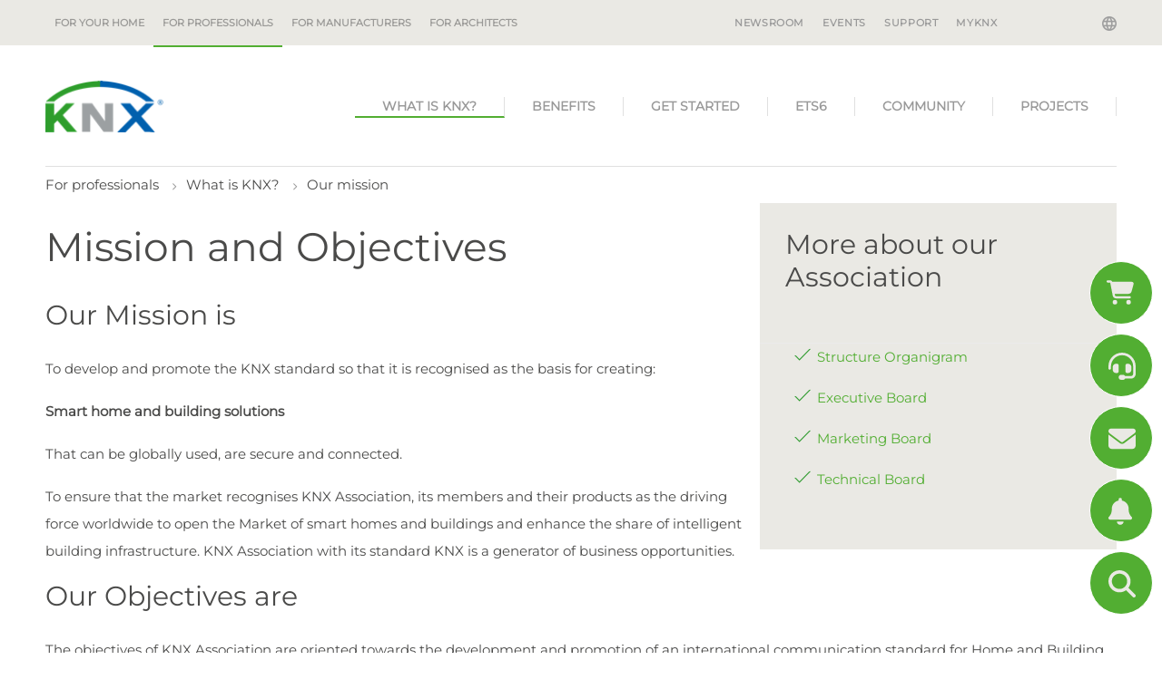

--- FILE ---
content_type: text/html; charset=utf-8
request_url: https://www.knx.org/knx-en/for-professionals/What-is-KNX/Our-mission/
body_size: 12799
content:
<!DOCTYPE html>
<html lang="knx-en" class="pagestatus-init no-js no-weditor scrolled-top page_var10 object-default project-knx-en subdir-for-professionals actualdir-/knx-en/for-professionals/What-is-KNX navId-636405636407"><head><title>Our mission  – KNX Association [Official website]</title><!--
        This site was created with Weblication ®.
        Adapted by http://www.navigate.de/
    --><meta name="Description" content="" /><meta name="Keywords" content="" /><meta name="Robots" content="index, noodp" /><meta charset="UTF-8" /><meta name="viewport" content="width=device-width, initial-scale=1"/><meta name="Generator" content="Weblication® CMS"/><meta name="viewport" content="width=device-width, initial-scale=1"/><meta name="facebook-domain-verification" content="8ekdhjwpz2hhvj9qs50dkgh1qihjsf"/><!--[if IE]><meta http-equiv="x-ua-compatible" content="IE=edge" /><![endif]--><meta name="format-detection" content="telephone=no"/><link rel="alternate" hreflang="nl-nl" href="/knx-nl/voor-professionals/Wat-is-KNX/Onze-missie/" /><link rel="alternate" hreflang="it-it" href="/knx-it/per-i-professionisti/cos-e-knx/La-nostra-missione/" /><link rel="alternate" hreflang="fr-fr" href="/knx-fr/pour-les-professionnels/quest-ce-que-knx/notre-mission/" /><link rel="alternate" hreflang="es-es" href="/knx-es/para-profesionales/Que-es-KNX/Nuestra-mision/" /><link rel="alternate" hreflang="x-default" href="/knx-en/for-professionals/What-is-KNX/Our-mission/" /><link rel="alternate" hreflang="de-de" href="/knx-de/fuer-fachleute/Was-ist-KNX/unsere-mission/" /><link rel="icon" href="/favicon.ico"/><link rel="apple-touch-icon" href="/apple-touch-icon-152x152.png"/><link rel="canonical" href="https://www.knx.org/knx-en/for-professionals/What-is-KNX/Our-mission/"/><link type="text/css" href="/wGlobal/wGlobal/layout/scripts/navCookies/navCookies.css" rel="stylesheet"/><script type="text/javascript" async="async" defer="defer" src="https://chloe.insightly.services/js/4MWIZY.js"></script><script src="/wGlobal/wGlobal/layout/scripts/jquery.js"></script><script src="/wGlobal/wGlobal/layout/scripts/navCookies/navCookiesInit.js"></script>
    

    <script type="text/javascript">wNavidStandard='636405636407';wProjectPath='/knx-en'; </script><link rel="stylesheet" href="/wGlobal/wGlobal/layout/styles/optimized/design_36a4923d713518d25d9b4c974e925aad.css?1761747427"/><style>/*<![CDATA[*/
@media only screen and (min-width: 1200px) {
#searchBox {
 display:none !important; 
}
#blockHeader #blockHeaderMain #navigationMain {
    right: 0px;
}
#navigationMain > nav > ul > lii:last-of-type a {
border-right: none;
}
}
/*]]>*/</style></head><body><noscript><iframe src="https://www.googletagmanager.com/ns.html?id=GTM-WGQR4R5" height="0" width="0" style="display:none;visibility:hidden"></iframe></noscript><div id="blockPage"><div id="blockPageInner"><header id="blockHeader"><div id="blockHeaderBefore"><div id="blockHeaderBeforeInner"><div id="mobile-navigation" class="mobile_only"><div id="navigationMainToggler"><div>navigation_main_toggler</div><div></div></div><nav><ul data-navlevel="1" data-embedmode="embed" class="navLevel1Container"><li id="knxSearchBox"><form id="frmSearch" method="get" action="/knx-en/for-professionals/search/"> <input type="text" class="searchTerm wglSearchSuggest" id="searchTermGlobal" placeholder="search term" name="searchTerm" value="" autocomplete="off"/><button id="searchSubmit" title="search"><span class="fa fa-search"></span></button></form> </li><li class="childs "><a href="/knx-en/for-your-home/">For your home</a><span class="navpointToggler"></span><ul data-navlevel="2" class="navLevel2Container"><li class="default "><a href="/knx-en/for-your-home/benefits/">Benefits</a></li><li class="default "><a href="/knx-en/for-your-home/applications/">Applications</a></li><li class="default "><a href="/knx-en/for-your-home/real-life-examples/">Real-life examples</a></li><li class="childs "><a href="/knx-en/for-your-home/how-to-start/">How to start</a><span class="navpointToggler"></span><ul data-navlevel="3" class="navLevel3Container"><li class="default "><a href="/knx-en/for-your-home/how-to-start/find-a-certified-professional/">Find a Certified Professional</a></li><li class="default "><a href="https://ecampus.knx.org" target="_blank">ETS eCampus</a></li><li class="default "><a href="/knx-en/for-your-home/how-to-start/ets-home-edition/">ETS Home Edition</a></li><li class="default "><a href="/knx-en/for-your-home/how-to-start/smart-home-planner/">KNX Smart Home Planner</a></li><li class="default "><a href="/knx-en/for-your-home/how-to-start/knx-virtual-realty-app/">KNX Virtual Reality App</a></li></ul></li></ul></li><li class="open childs descendantSelected "><a href="/knx-en/for-professionals/">For professionals</a><span class="navpointToggler open"></span><ul data-navlevel="2" class="navLevel2Container"><li class="open childs descendantSelected "><a href="/knx-en/for-professionals/What-is-KNX/">What is KNX?</a><span class="navpointToggler open"></span><ul data-navlevel="3" class="navLevel3Container"><li class="default "><a href="/knx-en/for-professionals/What-is-KNX/A-brief-introduction/">A brief introduction</a></li><li class="selected "><a href="/knx-en/for-professionals/What-is-KNX/Our-mission/">Our mission</a></li><li class="default "><a href="/knx-en/for-professionals/What-is-KNX/KNX-History/">KNX legacy</a></li></ul></li><li class="childs "><a href="/knx-en/for-professionals/benefits/the-benefits-of-knx/">Benefits</a><span class="navpointToggler"></span><ul data-navlevel="3" class="navLevel3Container"><li class="default "><a href="/knx-en/for-professionals/benefits/the-benefits-of-knx/">The benefits of KNX</a></li><li class="default "><a href="/knx-en/for-professionals/benefits/application-areas/">Application areas</a></li><li class="default "><a href="/knx-en/for-professionals/benefits/knx-is-sustainable/" target="_blank">KNX is sustainable</a></li><li class="default "><a href="/knx-en/for-professionals/benefits/knx-iot/">KNX IoT</a></li><li class="default "><a href="/knx-en/for-professionals/benefits/knx-secure/">KNX Secure</a></li></ul></li><li class="childs "><a href="/knx-en/for-professionals/get-started/">Get started</a><span class="navpointToggler"></span><ul data-navlevel="3" class="navLevel3Container"><li class="default "><a href="/knx-en/for-professionals/get-started/get-certified/">Get certified</a></li><li class="default "><a href="/knx-en/for-professionals/get-started/toolkit-for-professionals/">KNX Toolkit for Professionals</a></li><li class="default "><a href="/knx-en/for-professionals/get-started/knx-virtual/">KNX Virtual</a></li><li class="default "><a href="/knx-en/for-professionals/get-started/new-knx-products/">New KNX Products</a></li><li class="default "><a href="/knx-en/for-professionals/get-started/certified-knx-products/">Certified KNX Products</a></li></ul></li><li class="childs "><a href="/knx-en/for-professionals/software/">ETS6</a><span class="navpointToggler"></span><ul data-navlevel="3" class="navLevel3Container"><li class="default "><a href="/knx-en/for-professionals/software/ets6/">ETS6 - Available now</a></li><li class="default "><a href="/knx-en/for-professionals/software/ets-apps/">ETS Apps</a></li></ul></li><li class="childs "><a href="/knx-en/for-professionals/community/">Community</a><span class="navpointToggler"></span><ul data-navlevel="3" class="navLevel3Container"><li class="default "><a href="/knx-en/for-professionals/community/manufacturers/">Manufacturers</a></li><li class="default "><a href="/knx-en/for-professionals/community/partners/">Partners</a></li><li class="default "><a href="/knx-en/for-professionals/community/training-centres/">Training centres</a></li><li class="default "><a href="/knx-en/for-professionals/community/freelance-tutors/">Freelance tutors</a></li><li class="default "><a href="/knx-en/for-professionals/community/scientific-partners/">Scientific Partners</a></li><li class="default "><a href="/knx-en/for-professionals/community/national-groups/">National groups</a></li><li class="default "><a href="/knx-en/for-professionals/community/userclubs/">Userclubs</a></li><li class="default "><a href="/knx-en/for-professionals/community/associated-partners/">Associated Partners</a></li><li class="default "><a href="/knx-en/for-professionals/community/test-labs/">Test labs</a></li><li class="default "><a href="/knx-en/for-professionals/community/nextgeneration/">NextGen educational institutes</a></li><li class="default "><a href="/knx-en/for-professionals/community/startups/">Startups</a></li></ul></li><li class="childs "><a href="/knx-en/for-professionals/projects/?navid=514927514927">Projects</a><span class="navpointToggler"></span><ul data-navlevel="3" class="navLevel3Container"><li class="default "><a href="/knx-en/for-professionals/projects/?navid=169907169907">View Projects</a></li><li class="default "><a href="/knx-en/for-professionals/projects/project-platform-benefits/">Project Platform Benefits</a></li></ul></li></ul></li><li class="childs "><a href="/knx-en/for-manufacturers/">For manufacturers</a><span class="navpointToggler"></span><ul data-navlevel="2" class="navLevel2Container"><li class="default "><a href="/knx-en/for-manufacturers/why-become-a-member/">Why become a member</a></li><li class="default "><a href="/knx-en/for-manufacturers/members/">Members</a></li><li class="default "><a href="/knx-en/for-manufacturers/get-started/">Get Started</a></li><li class="default "><a href="/knx-en/for-manufacturers/development/">Development</a></li><li class="default "><a href="/knx-en/for-manufacturers/hvac/">HVAC</a></li><li class="default "><a href="/knx-en/for-manufacturers/technology/">TECH</a></li><li class="default "><a href="/knx-en/for-manufacturers/startup/">Start-up</a></li></ul></li><li class="childs "><a href="/knx-en/for-architects/why-knx/?navid=978537978537">For architects</a><span class="navpointToggler"></span><ul data-navlevel="2" class="navLevel2Container"><li class="default "><a href="/knx-en/for-architects/why-knx/?navid=220547220547">Why KNX?</a></li><li class="default "><a href="/knx-en/for-architects/applications/">Applications</a></li><li class="default "><a href="/knx-en/for-architects/projects/">Projects</a></li></ul></li><li class="default "><a href="/knx-en/newsroom/" title="">Newsroom</a></li><li class="default "><a href="/knx-en/newsroom/?categories%5B%5D=1177055180125" title="">Events</a></li><li class="default "><a href="https://support.knx.org" title="" target="_blank">Support</a></li><li class="default "><a href="https://my.knx.org/" title="" target="_blank">MyKNX</a></li></ul></nav></div><div id="navigationMeta"><div id="langugae-picker"><a class="" data-toggle="modal" data-target="#knxNavModal"><span class="globe"></span></a><!-- Modal --><div class="modal fade" id="knxNavModal" tabindex="-1" role="dialog" aria-labelledby="knxNavModalLabel"
         aria-hidden="true"><div class="modal-dialog" role="document"><div class="modal-content knx-lang-selector"><div class="modal-header"><button type="button" class="close" data-dismiss="modal" aria-label="Close"><span aria-hidden="true">&#215;</span></button><h3 class="modal-title" id="knxNavModalLabel">Choose Language / Country</h3></div><div class="modal-body"><div id="knx-navigation"><div class="international"><span>Choose Language</span><ul>
                                
                                                                    
                                                                                                        
                                                                                                        
                                                                                                        
                                                                                                        
                                                                                                        
                                                                                                        
                                                                                                        
                                                                                                        
                                                                                                        
                                                                                                        
                                                                                                        
                                                                                                        
                                                                                                        
                                                                                                        
                                                                                                        
                                                                                                        
                                                                                                                                                                        <li><a class="lang" href="/knx-de/fuer-fachleute/Was-ist-KNX/unsere-mission/"><span class="flages-sprites sprites-knx-de"></span> <span>Deutsch</span></a><br style="both"/></li>
                                                                                                                                                                                            
                                                                                                                                                                        <!-- print '<li><a class="langCurrent" href="'.$data['path'].'"><span class="flages-sprites sprites-'.$language.'"></span> <span>'.wTexts::getTextGlobal($language).'</span></a><br style="both"/></li>'; -->
                                                                                                                                                                                            
                                                                                                                                                                        <li><a class="lang" href="/knx-es/para-profesionales/Que-es-KNX/Nuestra-mision/"><span class="flages-sprites sprites-knx-es"></span> <span>Español</span></a><br style="both"/></li>
                                                                                                                                                                                            
                                                                                                                                                                        <li><a class="lang" href="/knx-fr/pour-les-professionnels/quest-ce-que-knx/notre-mission/"><span class="flages-sprites sprites-knx-fr"></span> <span>Français</span></a><br style="both"/></li>
                                                                                                                                                                                            
                                                                                                                                                                        <li><a class="lang" href="/knx-it/per-i-professionisti/cos-e-knx/La-nostra-missione/"><span class="flages-sprites sprites-knx-it"></span> <span>Italiano</span></a><br style="both"/></li>
                                                                                                                                                                                            
                                                                                                                                                                        <li><a class="lang" href="/knx-nl/voor-professionals/Wat-is-KNX/Onze-missie/"><span class="flages-sprites sprites-knx-nl"></span> <span>Nederlands</span></a><br style="both"/></li>
                                                                                                                                                                                            
                                                                                                        
                                                                                                        
                                                                                                        
                                                                                                        
                                                                                                        
                                                                                                        
                                                                                                        
                                                                                                        
                                                                                                        
                                                                                                        
                                                                                                        
                                                                                                </ul></div><div class="national"><span>Choose National Site</span><ul><li><a class="lang" target="_blank" href="https://www.knxlatinamerica.org/"><span class="flages-sprites sprites-ar"></span> <span>Argentina</span></a><br style="both"/></li><li><a class="lang" target="_blank" href="http://www.knx.be/"><span class="flages-sprites sprites-be-fr"></span> <span>Belgium</span></a><br style="both"/></li><li><a class="lang" target="_blank" href="https://www.knxlatinamerica.org/"><span class="flages-sprites sprites-br"></span> <span>Brasil</span></a><br style="both"/></li><li><a class="lang" target="_blank" href="http://www.knxchina.org/"><span class="flages-sprites sprites-cn"></span> <span>中国</span></a><br style="both"/></li><li><a class="lang" target="_blank" href="https://www.knxlatinamerica.org/"><span class="flages-sprites sprites-co"></span> <span>Colombia</span></a><br style="both"/></li><li><a class="lang" target="_blank" href="https://www.knx.org/cz/"><span class="flages-sprites sprites-cz"></span> <span>Česká republika</span></a><br style="both"/></li><li><a class="lang" target="_blank" href="http://www.knx.de/"><span class="flages-sprites sprites-de"></span> <span>Deutschland</span></a><br style="both"/></li><li><a class="lang" target="_blank" href="https://knxng.dk/"><span class="flages-sprites sprites-dk"></span> <span>Danmark</span></a><br style="both"/></li><li><a class="lang" target="_blank" href="https://www.knx.es"><span class="flages-sprites sprites-es"></span> <span>España</span></a><br style="both"/></li><li><a class="lang" target="_blank" href="http://www.knx.fr/"><span class="flages-sprites sprites-fr"></span> <span>France</span></a><br style="both"/></li><li><a class="lang" target="_blank" href="https://knx.lu/de/"><span class="flages-sprites sprites-lu-de"></span> <span>Luxemburg</span></a><br style="both"/></li><li><a class="lang" target="_blank" href="https://www.knx.it"><span class="flages-sprites sprites-it"></span> <span>Italia</span></a><br style="both"/></li><li><a class="lang" target="_blank" href="http://knx.or.jp/"><span class="flages-sprites sprites-jp"></span> <span>日本</span></a><br style="both"/></li><li><a class="lang" target="_blank" href="https://www.knxlatinamerica.org/"><span class="flages-sprites sprites-mx"></span> <span>Mexico</span></a><br style="both"/></li><li><a class="lang" target="_blank" href="https://knx.nl/"><span class="flages-sprites sprites-nl"></span> <span>Nederland</span></a><br style="both"/></li><li><a class="lang" target="_blank" href="http://www.knxaustria.at/"><span class="flages-sprites sprites-at"></span> <span>Österreich</span></a><br style="both"/></li><li><a class="lang" target="_blank" href="http://www.knxstandard.pl/"><span class="flages-sprites sprites-pl"></span> <span>Polska</span></a><br style="both"/></li><li><a class="lang" target="_blank" href="https://knxportugal.pt/index.php"><span class="flages-sprites sprites-pt"></span> <span>Portugal</span></a><br style="both"/></li><li><a class="lang" target="_blank" href="https://knxromania.ro/"><span class="flages-sprites sprites-ro"></span> <span>Romania</span></a><br style="both"/></li><li><a class="lang" target="_blank" href="https://www.knx.ch/"><span class="flages-sprites sprites-ch"></span> <span>Schweiz</span></a><br style="both"/></li><li><a class="lang" target="_blank" href="https://www.knxsweden.se/Index.php"><span class="flages-sprites sprites-se"></span> <span>Sverige</span></a><br style="both"/></li><li><a class="lang" target="_blank" href="http://www.knx.fi/"><span class="flages-sprites sprites-fi"></span> <span>Suomi</span></a><br style="both"/></li><li><a class="lang" target="_blank" href="http://www.knxuk.org/"><span class="flages-sprites sprites-uk"></span> <span>UK</span></a><br style="both"/></li><li><a class="lang" target="_blank" href="https://knx.us"><span class="flages-sprites sprites-en-us"></span> <span>USA</span></a><br style="both"/></li></ul></div></div></div><div class="modal-footer"></div></div></div></div></div><nav><ul data-navlevel="1" data-embedmode="embed"><li class="childs "><a href="/knx-en/for-your-home/">For your home</a></li><li class="open childs descendantSelected "><a href="/knx-en/for-professionals/">For professionals</a><span class="navpointToggler open"></span></li><li class="childs "><a href="/knx-en/for-manufacturers/">For manufacturers</a></li><li class="childs "><a href="/knx-en/for-architects/why-knx/?navid=978537978537">For architects</a></li></ul><div id="megaDropdown"></div></nav><ul data-embedmode="embed"><li class="navLevel navLevel1 navLevelDefault navLevel1Default "><a class="navLevel navLevel1 navLevelDefault navLevel1Default " title="" href="/knx-en/newsroom/">Newsroom</a></li><li class="navLevel navLevel1 navLevelDefault navLevel1Default "><a class="navLevel navLevel1 navLevelDefault navLevel1Default " title="" href="/knx-en/newsroom/?categories%5B%5D=1177055180125">Events</a></li><li class="navLevel navLevel1 navLevelDefault navLevel1Default "><a class="navLevel navLevel1 navLevelDefault navLevel1Default " title="" href="https://support.knx.org" target="_blank">Support</a></li><li class="navLevel navLevel1 navLevelDefault navLevel1Default "><a class="navLevel navLevel1 navLevelDefault navLevel1Default " title="" href="https://my.knx.org/" target="_blank">MyKNX</a></li></ul> </div></div></div><div id="blockHeaderMain"><div id="blockHeaderMainInner"><a id="logo" href="/knx-en/" title="go to homepage"><img src="/wGlobal/wGlobal/layout/images/knx-logo.png" alt="Logo" /></a> <div id="navigationMain"><nav><ul data-navlevel="1" data-embedmode="embed"><li class="childs selected"><a href="/knx-en/for-professionals/What-is-KNX/"
                   target="_self">
                    What is KNX?
                </a><ul data-navlevel="2" class="subrightside"><li class="childs "><a href="/knx-en/for-professionals/What-is-KNX/A-brief-introduction/"
                                       target="_self">
                                        A brief introduction
                                    </a></li><li class="childs selected"><a href="/knx-en/for-professionals/What-is-KNX/Our-mission/"
                                       target="_self">
                                        Our mission
                                    </a></li><li class="childs "><a href="/knx-en/for-professionals/What-is-KNX/KNX-History/"
                                       target="_self">
                                        KNX legacy
                                    </a></li></ul></li><li class="childs "><a href="/knx-en/for-professionals/benefits/the-benefits-of-knx/"
                   target="_self">
                    Benefits
                </a><ul data-navlevel="2" class="subrightside"><li class="childs "><a href="/knx-en/for-professionals/benefits/the-benefits-of-knx/"
                                       target="_self">
                                        The benefits of KNX
                                    </a></li><li class="childs "><a href="/knx-en/for-professionals/benefits/application-areas/"
                                       target="_self">
                                        Application areas
                                    </a></li><li class="childs "><a href="/knx-en/for-professionals/benefits/knx-is-sustainable/"
                                       target="_blank">
                                        KNX is sustainable
                                    </a></li><li class="childs "><a href="/knx-en/for-professionals/benefits/knx-iot/"
                                       target="_self">
                                        KNX IoT
                                    </a></li><li class="childs "><a href="/knx-en/for-professionals/benefits/knx-secure/"
                                       target="_self">
                                        KNX Secure
                                    </a></li></ul></li><li class="childs "><a href="/knx-en/for-professionals/get-started/"
                   target="_self">
                    Get started
                </a><ul data-navlevel="2" class="subrightside"><li class="childs "><a href="/knx-en/for-professionals/get-started/get-certified/"
                                       target="_self">
                                        Get certified
                                    </a></li><li class="childs "><a href="/knx-en/for-professionals/get-started/toolkit-for-professionals/"
                                       target="_self">
                                        KNX Toolkit for Professionals
                                    </a></li><li class="childs "><a href="/knx-en/for-professionals/get-started/knx-virtual/"
                                       target="_self">
                                        KNX Virtual
                                    </a></li><li class="childs "><a href="/knx-en/for-professionals/get-started/new-knx-products/"
                                       target="_self">
                                        New KNX Products
                                    </a></li><li class="childs "><a href="/knx-en/for-professionals/get-started/certified-knx-products/"
                                       target="_self">
                                        Certified KNX Products
                                    </a></li></ul></li><li class="childs "><a href="/knx-en/for-professionals/software/"
                   target="_self">
                    ETS6
                </a><ul data-navlevel="2" class="subrightside"><li class="childs "><a href="/knx-en/for-professionals/software/ets6/"
                                       target="_self">
                                        ETS6 - Available now
                                    </a></li><li class="childs "><a href="/knx-en/for-professionals/software/ets-apps/"
                                       target="_self">
                                        ETS Apps
                                    </a></li></ul></li><li class="childs "><a href="/knx-en/for-professionals/community/"
                   target="_self">
                    Community
                </a><ul data-navlevel="2" class="subrightside"><li class="childs "><a href="/knx-en/for-professionals/community/manufacturers/"
                                       target="_self">
                                        Manufacturers
                                    </a></li><li class="childs "><a href="/knx-en/for-professionals/community/partners/"
                                       target="_self">
                                        Partners
                                    </a><ul data-navlevel="3" data-embedmode="embed"></ul></li><li class="childs "><a href="/knx-en/for-professionals/community/training-centres/"
                                       target="_self">
                                        Training centres
                                    </a><ul data-navlevel="3" data-embedmode="embed"></ul></li><li class="childs "><a href="/knx-en/for-professionals/community/freelance-tutors/"
                                       target="_self">
                                        Freelance tutors
                                    </a></li><li class="childs "><a href="/knx-en/for-professionals/community/scientific-partners/"
                                       target="_self">
                                        Scientific Partners
                                    </a></li><li class="childs "><a href="/knx-en/for-professionals/community/national-groups/"
                                       target="_self">
                                        National groups
                                    </a></li><li class="childs "><a href="/knx-en/for-professionals/community/userclubs/"
                                       target="_self">
                                        Userclubs
                                    </a></li><li class="childs "><a href="/knx-en/for-professionals/community/associated-partners/"
                                       target="_self">
                                        Associated Partners
                                    </a></li><li class="childs "><a href="/knx-en/for-professionals/community/test-labs/"
                                       target="_self">
                                        Test labs
                                    </a></li><li class="childs "><a href="/knx-en/for-professionals/community/nextgeneration/"
                                       target="_self">
                                        NextGen educational institutes
                                    </a></li><li class="childs "><a href="/knx-en/for-professionals/community/startups/"
                                       target="_self">
                                        Startups
                                    </a></li></ul></li><li class="childs "><a href="/knx-en/for-professionals/projects/"
                   target="_self">
                    Projects
                </a><ul data-navlevel="2" class="subrightside"><li class="childs "><a href="/knx-en/for-professionals/projects/"
                                       target="_self">
                                        View Projects
                                    </a></li><li class="childs "><a href="/knx-en/for-professionals/projects/project-platform-benefits/"
                                       target="_self">
                                        Project Platform Benefits
                                    </a></li></ul></li></ul></nav></div></div></div></header><div id="blockBody"><div id="blockBodyBefore"><div id="blockBodyBeforeInner"><div id="areaContent3Include" class="elementIncludeContentNavigation"></div><div class="elementIncludeContentPage" id="pageContent3"><!--CONTENT:START--><!--CONTENT:STOP--></div></div><div id="blockBodyBeforeAfter"><div id="navigationBreadcrumb" itemscope="itemscope" itemtype="https://schema.org/BreadcrumbList"><div><div id="bcl0" itemscope="itemscope" itemtype="https://schema.org/ListItem"><a itemprop="item" title="" href="/knx-en/for-professionals/"><span itemprop="name">For professionals</span></a><meta itemprop="position" content="1"/></div><div id="bcl1" itemscope="itemscope" itemtype="https://schema.org/ListItem"><a itemprop="item" title="" href="/knx-en/for-professionals/What-is-KNX/"><span itemprop="name">What is KNX?</span></a><meta itemprop="position" content="2"/></div><div id="bcl2" itemscope="itemscope" itemtype="https://schema.org/ListItem"><a itemprop="item" title="" href="/knx-en/for-professionals/What-is-KNX/Our-mission/"><span itemprop="name">Our mission</span></a><meta itemprop="position" content="3"/></div></div> </div></div></div><div id="blockBodyInner"><div id="blockMain"><div id="blockMainInner"><div id="blockContent"><div id="blockContentInner"><!--CONTENT:START--><div class="elementSection elementSection_var0  elementSectionPadding_var0 elementSectionMargin_var0 elementSectionInnerWidth_var0"><div class="sectionInner"> <div class="elementStandard elementContent elementContainerStandard elementContainerStandard_var0 elementContainerStandardColor_var0 elementContainerStandardPadding_var0 elementContainerStandardColumns elementContainerStandardColumns2 elementContainerStandardColumns_var7030"><div class="col col1"><div><div class="elementHeadline elementHeadline_var0  elementHeadlineLevel_varh1 first-child" id="anchor_3e10ae76_Mission-and-Objectives" data-id="anchor_3e10ae76_Mission-and-Objectives"><h1>Mission and Objectives</h1></div> <div class="elementBox elementBox_var10  elementBoxPadding_var0 elementBoxHeight_var0"><div class="boxInner"> <div class="elementHeadline elementHeadline_var0  elementHeadlineLevel_varh3 first-child" id="anchor_c5cdd852_Our-Mission-is" data-id="anchor_c5cdd852_Our-Mission-is"><h3>Our Mission is</h3></div> <div class="elementText elementText_var0  last-child"><p>To develop and promote the KNX standard so that it is recognised as the basis for creating:</p><p><strong>Smart home and building solutions</strong></p><p>That can be globally used, are secure and connected. <br /></p><p>To ensure that the market recognises KNX Association, its members and their products as the driving force worldwide to open the Market of smart homes and buildings and enhance the share of intelligent building infrastructure. KNX Association with its standard KNX is a generator of business opportunities.<br /></p></div> </div></div> </div></div><div class="col col2"><div><div class="elementBox elementBox_var10003 "><div class="boxInner"> <div class="elementHeadline elementHeadline_var0  elementHeadlineLevel_varh3 first-child" id="anchor_ec875997_More-about-our-Association--160" data-id="anchor_ec875997_More-about-our-Association--160"><h3>More about our Association&#160;</h3></div> <div class="elementText elementText_var0  last-child"><ul><li><a href="/wAssets/img/knx-professionals/Organisation-Chart.png" title="Structure Organigram" target="_blank" rel="noopener" >Structure Organigram</a></li><li><a href="/wAssets/docs/KNX-Executive-Board.pdf" target="_blank" rel="noopener">Executive Board</a></li><li><a href="/knx-en/for-professionals/What-is-KNX/Our-mission/marketing-board/">Marketing Board</a></li><li><a href="/knx-en/for-professionals/What-is-KNX/Our-mission/technical-board/" title="Technical Board">Technical Board</a>&#160;<br /></li></ul><p>&#160;</p></div> </div></div> </div></div></div></div></div> <div class="elementSection elementSection_var0  elementSectionPadding_var0 elementSectionMargin_var0 elementSectionInnerWidth_var0"><div class="sectionInner"> <div class="elementHeadline elementHeadline_var0  elementHeadlineLevel_varh3 first-child" id="anchor_be913121_Our-Objectives-are" data-id="anchor_be913121_Our-Objectives-are"><h3>Our Objectives are</h3></div> <div class="elementText elementText_var0  last-child"><p>The objectives of&#160;KNX Association&#160;are oriented towards the development and promotion of an international communication standard for Home and Building Automation by :</p><ul><li>Developing a single stable and affordable system technology with the goal to improve overall market acceptance and expand the today’s market (mostly in commercial buildings) into the residential market.</li><li>Defining and improving the&#160;KNX&#160;Specifications related to:<ul><li>Protocol (including Security).</li><li>Different media.</li><li>Configuration modes.</li><li>Application specifications</li></ul></li><li>Extending the KNX Technology towards the Internet of Things.<br /></li></ul><p>In respect of its coherence in communication interworking amongst devices and interoperability between applications.</p><ul><li>Standardising system requirements, including test methods.</li><li>Managing the relevant system related intellectual property rights, establishing trademarks and issuing trademark licenses.</li><li>Setting-up an appropriate certification system to enable certification of “products” (hardware, software, components) and services in order to guarantee system compatibility, interworking and interoperability.</li><li>Introducing this standard into the common international HBES/BACS standardisation bodies and actively promoting it to become&#160;THE NORM.</li><li>Managing (including development, sales support of) an appropriate common&#160;Engineering&#160;Tool&#160;Software (ETS) and other KNX related tools.</li><li>Promoting Certified KNX training for professional users such as contractors, designers and installers.</li><li>Defining the long term KNX strategy.</li><li>KNX marcom activities related to the standard (corporate image, market surveys, trade fairs, conferences, journal, website, flyers,...).</li><li>Ensuring cooperation with the scientific world.</li><li>Organisation of KNX Working Groups.</li><li>Technical development support related to the KNX Standard.</li><li>Winning new partners from industry, training and science.</li><li>Founding of KNX userclubs and national groups.</li></ul></div> </div></div> <!--CONTENT:STOP--><div id="blockAfter"><div id="blockAfterInner"><!--CONTENT:START--><!--CONTENT:STOP--></div></div></div></div></div></div></div><div class="modal fade" id="knxvideoModal" tabindex="-1" role="dialog" aria-labelledby="videoModal" aria-hidden="true"><div class="modal-dialog"><div class="modal-content"><div class="modal-body"><button type="button" class="close" data-dismiss="modal" aria-label="Close"><span aria-hidden="true">×</span></button><div><iframe width="560" height="315" src=""></iframe></div></div></div></div></div></div><footer id="blockFooter"><div id="blockFooterInner"><div class="elementBox elementBox_var10011  elementBoxBackgroundColor_var0 elementBoxPadding_var0 elementBoxHeight_var0 elementBoxSocialButtons"><div class="boxInner"> <div title="Shop" class="elementStandard elementSocialButton elementSocialButtonTypeShop elementSocialButton_var0 elementSocialButtonSize_var10000 elementSocialButtonFloat_var10"><a href="https://my.knx.org/" target="_blank"><div class="hoverText hoverTextShop" style="display: none;">Shop</div></a><div class="socialIcon socialIconShop"></div><a class="socialLink socialLinkShop" href="https://my.knx.org/" target ="_blank"><span>&#160;</span></a> </div><div title="Support" class="elementStandard elementSocialButton elementSocialButtonTypeSupport elementSocialButton_var0 elementSocialButtonSize_var10000 elementSocialButtonFloat_var10"><a href="https://support.knx.org/hc/en-us" target="_blank"><div class="hoverText hoverTextSupport" style="display: none;">Support</div></a><div class="socialIcon socialIconSupport"></div><a class="socialLink socialLinkSupport" href="https://support.knx.org/hc/en-us" target ="_blank"><span>&#160;</span></a> </div><div title="Contact" class="elementStandard elementSocialButton elementSocialButtonTypeContact elementSocialButton_var0 elementSocialButtonSize_var10000 elementSocialButtonFloat_var10"><a href="/knx-en/for-professionals/contact/"><div class="hoverText hoverTextContact" style="display: none;">Contact</div></a><div class="socialIcon socialIconContact"></div><a class="socialLink socialLinkContact" href="/knx-en/for-professionals/contact/"><span>&#160;</span></a> </div><div title="Subscribe" class="elementStandard elementSocialButton elementSocialButtonTypeNewsletter elementSocialButton_var0 elementSocialButtonSize_var10000 elementSocialButtonFloat_var10"><a href="https://id.knx.org/register?email=&amp;submit=Send" target="_blank"><div class="hoverText hoverTextNewsletter" style="display: none;">Subscribe</div></a><div class="socialIcon socialIconNewsletter"></div><a class="socialLink socialLinkNewsletter" href="https://id.knx.org/register?email=&amp;submit=Send" target ="_blank"><span>&#160;</span></a> </div><div title="Search" class="elementStandard elementSocialButton elementSocialButtonTypeSearch elementSocialButton_var0 elementSocialButtonSize_var10000 elementSocialButtonFloat_var10 elementSocialButtonLastItem elementSocialButtonLastItemOfType"><a href="/knx-en/for-professionals/search/"><div class="hoverText hoverTextSearch" style="display: none;">Search</div></a><div class="socialIcon socialIconSearch"></div><a class="socialLink socialLinkSearch" href="/knx-en/for-professionals/search/"><span>&#160;</span></a> </div><span class="invisible elementSocialButtonLastItem elementSocialButtonLastItemOfTypeAfter"> </span></div></div> <div class="elementBox elementBox_var2  isDarkBackground iconsInvers elementBoxBackgroundColor_var80 elementBoxPadding_var20 elementBoxHeight_var0"><div class="boxInner"> <div class="elementScript"><div class="row interested"><div class="header"><h3>Get to know more</h3></div><div class="description"><p>Create your personal account to gain unlimited access to KNX essentials and support.</p></div><div class="elementLink elementLink_var10014"><a href="//my.knx.org" target="_blank">Stay updated</a></div></div> </div></div></div> <div class="elementSection elementSection_var10007  elementSectionPadding_var0 elementSectionMargin_var0 elementSectionInnerWidth_var0"><div class="sectionInner"> <div class="elementStandard elementContent elementContainerStandard elementContainerStandard_var0 elementContainerStandardColor_var9 elementContainerStandardPadding_var0 elementContainerStandardColumns elementContainerStandardColumns1 elementContainerStandardColumns_var10007"><div class="col col1"><div><nav id="footer"><ul data-navlevel="1" data-embedmode="embed" class="navLevel1Container"><li class="childs "><a href="/knx-en/for-your-home/" target="_self">
                    For your home
                </a><ul data-navlevel="2" class="navLevel2Container subrightside"><li class="childs  hasChildren"><a href="#footer">Benefits</a><ul data-navlevel="3" data-embedmode="embed" class="navLevel3Container"></ul></li><li class="childs  "><a href="/knx-en/for-your-home/applications/">Applications</a></li><li class="childs  "><a href="/knx-en/for-your-home/real-life-examples/">Real-life examples</a></li><li class="childs  hasChildren"><a href="#footer">How to start</a><ul data-navlevel="3" data-embedmode="embed" class="navLevel3Container"><li class="childs "><a href="/knx-en/for-your-home/how-to-start/find-a-certified-professional/" target="_self">
                                                            Find a Certified Professional
                                                        </a></li><li class="childs "><a href="https://ecampus.knx.org" target="_blank">
                                                            ETS eCampus
                                                        </a></li><li class="childs "><a href="/knx-en/for-your-home/how-to-start/ets-home-edition/" target="_self">
                                                            ETS Home Edition
                                                        </a></li><li class="childs "><a href="/knx-en/for-your-home/how-to-start/smart-home-planner/" target="_self">
                                                            KNX Smart Home Planner
                                                        </a></li><li class="childs "><a href="/knx-en/for-your-home/how-to-start/knx-virtual-realty-app/" target="_self">
                                                            KNX Virtual Reality App
                                                        </a></li></ul></li></ul></li><li class="childs "><a href="/knx-en/for-professionals/" target="_self">
                    For professionals
                </a><ul data-navlevel="2" class="navLevel2Container subrightside"><li class="childs  hasChildren"><a href="#footer">What is KNX?</a><ul data-navlevel="3" data-embedmode="embed" class="navLevel3Container"><li class="childs "><a href="/knx-en/for-professionals/What-is-KNX/A-brief-introduction/" target="_self">
                                                            A brief introduction
                                                        </a></li><li class="childs "><a href="/knx-en/for-professionals/What-is-KNX/Our-mission/" target="_self">
                                                            Our mission
                                                        </a></li><li class="childs "><a href="/knx-en/for-professionals/What-is-KNX/KNX-History/" target="_self">
                                                            KNX legacy
                                                        </a></li></ul></li><li class="childs  hasChildren"><a href="#footer">Benefits</a><ul data-navlevel="3" data-embedmode="embed" class="navLevel3Container"><li class="childs "><a href="/knx-en/for-professionals/benefits/the-benefits-of-knx/" target="_self">
                                                            The benefits of KNX
                                                        </a></li><li class="childs "><a href="/knx-en/for-professionals/benefits/application-areas/" target="_self">
                                                            Application areas
                                                        </a></li><li class="childs "><a href="/knx-en/for-professionals/benefits/knx-is-sustainable/" target="_blank">
                                                            KNX is sustainable
                                                        </a></li><li class="childs "><a href="/knx-en/for-professionals/benefits/knx-iot/" target="_self">
                                                            KNX IoT
                                                        </a></li><li class="childs "><a href="/knx-en/for-professionals/benefits/knx-secure/" target="_self">
                                                            KNX Secure
                                                        </a></li></ul></li><li class="childs  hasChildren"><a href="#footer">Get started</a><ul data-navlevel="3" data-embedmode="embed" class="navLevel3Container"><li class="childs "><a href="/knx-en/for-professionals/get-started/get-certified/" target="_self">
                                                            Get certified
                                                        </a></li><li class="childs "><a href="/knx-en/for-professionals/get-started/toolkit-for-professionals/" target="_self">
                                                            KNX Toolkit for Professionals
                                                        </a></li><li class="childs "><a href="/knx-en/for-professionals/get-started/knx-virtual/" target="_self">
                                                            KNX Virtual
                                                        </a></li><li class="childs "><a href="/knx-en/for-professionals/get-started/new-knx-products/" target="_self">
                                                            New KNX Products
                                                        </a></li><li class="childs "><a href="/knx-en/for-professionals/get-started/certified-knx-products/" target="_self">
                                                            Certified KNX Products
                                                        </a></li></ul></li><li class="childs  hasChildren"><a href="#footer">ETS6</a><ul data-navlevel="3" data-embedmode="embed" class="navLevel3Container"><li class="childs "><a href="/knx-en/for-professionals/software/ets6/" target="_self">
                                                            ETS6 - Available now
                                                        </a></li><li class="childs "><a href="/knx-en/for-professionals/software/ets-apps/" target="_self">
                                                            ETS Apps
                                                        </a></li></ul></li><li class="childs  hasChildren"><a href="#footer">Community</a><ul data-navlevel="3" data-embedmode="embed" class="navLevel3Container"><li class="childs "><a href="/knx-en/for-professionals/community/manufacturers/" target="_self">
                                                            Manufacturers
                                                        </a></li><li class="childs "><a href="/knx-en/for-professionals/community/partners/" target="_self">
                                                            Partners
                                                        </a></li><li class="childs "><a href="/knx-en/for-professionals/community/training-centres/" target="_self">
                                                            Training centres
                                                        </a></li><li class="childs "><a href="/knx-en/for-professionals/community/freelance-tutors/" target="_self">
                                                            Freelance tutors
                                                        </a></li><li class="childs "><a href="/knx-en/for-professionals/community/scientific-partners/" target="_self">
                                                            Scientific Partners
                                                        </a></li><li class="childs "><a href="/knx-en/for-professionals/community/national-groups/" target="_self">
                                                            National groups
                                                        </a></li><li class="childs "><a href="/knx-en/for-professionals/community/userclubs/" target="_self">
                                                            Userclubs
                                                        </a></li><li class="childs "><a href="/knx-en/for-professionals/community/associated-partners/" target="_self">
                                                            Associated Partners
                                                        </a></li><li class="childs "><a href="/knx-en/for-professionals/community/test-labs/" target="_self">
                                                            Test labs
                                                        </a></li><li class="childs "><a href="/knx-en/for-professionals/community/nextgeneration/" target="_self">
                                                            NextGen educational institutes
                                                        </a></li><li class="childs "><a href="/knx-en/for-professionals/community/startups/" target="_self">
                                                            Startups
                                                        </a></li></ul></li><li class="childs  hasChildren"><a href="#footer">Projects</a><ul data-navlevel="3" data-embedmode="embed" class="navLevel3Container"><li class="childs "><a href="/knx-en/for-professionals/projects/" target="_self">
                                                            View Projects
                                                        </a></li><li class="childs "><a href="/knx-en/for-professionals/projects/project-platform-benefits/" target="_self">
                                                            Project Platform Benefits
                                                        </a></li></ul></li></ul></li><li class="childs "><a href="/knx-en/for-manufacturers/" target="_self">
                    For manufacturers
                </a><ul data-navlevel="2" class="navLevel2Container subrightside"><li class="childs  "><a href="/knx-en/for-manufacturers/why-become-a-member/">Why become a member</a></li><li class="childs  "><a href="/knx-en/for-manufacturers/members/">Members</a></li><li class="childs  "><a href="/knx-en/for-manufacturers/get-started/">Get Started</a></li><li class="childs  "><a href="/knx-en/for-manufacturers/development/">Development</a></li><li class="childs  "><a href="/knx-en/for-manufacturers/hvac/">HVAC</a></li><li class="childs  "><a href="/knx-en/for-manufacturers/technology/">TECH</a></li><li class="childs  "><a href="/knx-en/for-manufacturers/startup/">Start-up</a></li></ul></li><li class="childs "><a href="/knx-en/for-architects/why-knx/" target="_self">
                    For architects
                </a><ul data-navlevel="2" class="navLevel2Container subrightside"><li class="childs  "><a href="/knx-en/for-architects/why-knx/">Why KNX?</a></li><li class="childs  "><a href="/knx-en/for-architects/applications/">Applications</a></li><li class="childs  "><a href="/knx-en/for-architects/projects/">Projects</a></li></ul></li></ul></nav></div></div></div></div></div> <div class="elementSection elementSection_var10006  elementSectionPadding_var0 elementSectionMargin_var0 elementSectionInnerWidth_var0"><div class="sectionInner"> <div class="elementStandard elementContent elementContainerStandard elementContainerStandard_var0 elementContainerStandardColor_var9 elementContainerStandardPadding_var0 elementContainerStandardColumns elementContainerStandardColumns3 elementContainerStandardColumns_var10003"><div class="col col1"><div><div class="elementPicture elementPicture_var10001 elementPictureSize_var50 elementPictureBorder_var0 elementPictureTitle_var0 elementPicturePosition_var0 elementPictureTarget_var0 elementPictureQuality_var80 first-child"> <figure><picture title="knx-logo" class="picture" data-rwid="ca73e0787e4837f38710c8fae68128b8"><source media="(min-width: 1180px)" srcset="/wGlobal/wGlobal/layout/images/weblication/wThumbnails/knx-logo-white-f7b1f75b-85487b88@144w.webp 144w, /wGlobal/wGlobal/layout/images/weblication/wThumbnails/knx-logo-white-f7b1f75b-85487b88@288w2x.webp 288w" sizes="144px" type="image/webp"/><source media="(min-width: 1180px)" srcset="/wGlobal/wGlobal/layout/images/weblication/wThumbnails/knx-logo-white-f7b1f75b-85487b88@144w.png 144w, /wGlobal/wGlobal/layout/images/weblication/wThumbnails/knx-logo-white-f7b1f75b-85487b88@288w2x.png 288w" sizes="144px" type="image/png"/><source media="(min-width: 1060px)" srcset="/wGlobal/wGlobal/layout/images/weblication/wThumbnails/knx-logo-white-f7b1f75b-85487b88@186w.webp 186w, /wGlobal/wGlobal/layout/images/weblication/wThumbnails/knx-logo-white-f7b1f75b-85487b88@372w2x.webp 372w" sizes="186px" type="image/webp"/><source media="(min-width: 1060px)" srcset="/wGlobal/wGlobal/layout/images/weblication/wThumbnails/knx-logo-white-f7b1f75b-85487b88@186w.png 186w, /wGlobal/wGlobal/layout/images/weblication/wThumbnails/knx-logo-white-f7b1f75b-85487b88@372w2x.png 372w" sizes="186px" type="image/png"/><source media="(min-width: 768px)" srcset="/wGlobal/wGlobal/layout/images/weblication/wThumbnails/knx-logo-white-f7b1f75b-85487b88@258w.webp 258w, /wGlobal/wGlobal/layout/images/weblication/wThumbnails/knx-logo-white-f7b1f75b-85487b88@516w2x.webp 516w" sizes="258px" type="image/webp"/><source media="(min-width: 768px)" srcset="/wGlobal/wGlobal/layout/images/weblication/wThumbnails/knx-logo-white-f7b1f75b-85487b88@258w.png 258w, /wGlobal/wGlobal/layout/images/weblication/wThumbnails/knx-logo-white-f7b1f75b-85487b88@516w2x.png 516w" sizes="258px" type="image/png"/><source media="(min-width: 544px)" srcset="/wGlobal/wGlobal/layout/images/weblication/wThumbnails/knx-logo-white-f7b1f75b-85487b88@369w.webp 369w, /wGlobal/wGlobal/layout/images/weblication/wThumbnails/knx-logo-white-f7b1f75b-85487b88@738w2x.webp 738w" sizes="369px" type="image/webp"/><source media="(min-width: 544px)" srcset="/wGlobal/wGlobal/layout/images/weblication/wThumbnails/knx-logo-white-f7b1f75b-85487b88@369w.png 369w, /wGlobal/wGlobal/layout/images/weblication/wThumbnails/knx-logo-white-f7b1f75b-85487b88@738w2x.png 738w" sizes="369px" type="image/png"/><source media="(min-width: 480px)" srcset="/wGlobal/wGlobal/layout/images/weblication/wThumbnails/knx-logo-white-f7b1f75b-85487b88@257w.webp 257w, /wGlobal/wGlobal/layout/images/weblication/wThumbnails/knx-logo-white-f7b1f75b-85487b88@514w2x.webp 514w" sizes="257px" type="image/webp"/><source media="(min-width: 480px)" srcset="/wGlobal/wGlobal/layout/images/weblication/wThumbnails/knx-logo-white-f7b1f75b-85487b88@257w.png 257w, /wGlobal/wGlobal/layout/images/weblication/wThumbnails/knx-logo-white-f7b1f75b-85487b88@514w2x.png 514w" sizes="257px" type="image/png"/><source media="(max-width: 479px)" srcset="/wGlobal/wGlobal/layout/images/weblication/wThumbnails/knx-logo-white-f7b1f75b-85487b88@225w.webp 225w, /wGlobal/wGlobal/layout/images/weblication/wThumbnails/knx-logo-white-f7b1f75b-85487b88@450w2x.webp 450w" sizes="225px" type="image/webp"/><source media="(max-width: 479px)" srcset="/wGlobal/wGlobal/layout/images/weblication/wThumbnails/knx-logo-white-f7b1f75b-85487b88@225w.png 225w, /wGlobal/wGlobal/layout/images/weblication/wThumbnails/knx-logo-white-f7b1f75b-85487b88@450w2x.png 450w" sizes="225px" type="image/png"/><img data-wd="369" src="/wGlobal/wGlobal/layout/images/weblication/wThumbnails/knx-logo-white-f7b1f75b-85487b88@369w.png" alt="knx-logo"/></picture><figcaption style=""><div class="pictureTitle">knx-logo</div></figcaption></figure></div> <div class="elementClearer elementSpacer spacer4"></div><div class="elementText elementText_var0 "><p>De Kleetlaan 5, Bus 11 <br />B 1831 Diegem (Brussels) <br />Belgium</p></div> <div class="elementText elementText_var0  last-child"><p>Phone <a data-weditorid="200000247" href="tel:+32027758590" title="+32 (0)2 775 85 90" >+32 (0)2 775 85 90</a><br /></p></div> </div></div><div class="col col2"><div><div class="elementClearer elementSpacer spacer4"></div><div class="elementNavigation elementNavigation_var0"><ul data-embedmode="embed"><li class="navLevel navLevel1 navLevelDefault navLevel1Default "><a class="navLevel navLevel1 navLevelDefault navLevel1Default " title="" href="https://my.knx.org" target="_blank">My.KNX</a></li><li class="navLevel navLevel1 navLevelDefault navLevel1Default "><a class="navLevel navLevel1 navLevelDefault navLevel1Default " title="" href="https://my.knx.org/en/shop" target="_blank">Shop</a></li><li class="navLevel navLevel1 navLevelDefault navLevel1Default "><a class="navLevel navLevel1 navLevelDefault navLevel1Default " title="" href="https://support.knx.org" target="_blank">Support</a></li><li class="navLevel navLevel1 navLevelDefault navLevel1Default "><a class="navLevel navLevel1 navLevelDefault navLevel1Default " title="" href="/knx-en/for-professionals/downloads/">Downloads</a></li><li class="navLevel navLevel1 navLevelDefault navLevel1Default "><a class="navLevel navLevel1 navLevelDefault navLevel1Default " title="" href="/knx-en/for-professionals/contact/">Contact</a></li></ul> </div></div></div><div class="col col3"><div><div class="elementBox elementBox_var10  elementBoxPadding_var0 elementBoxHeight_var0"><div class="boxInner"> <div class="elementHeadline elementHeadline_var10001  elementHeadlineLevel_varh3 first-child" id="anchor_b4a0cb2b_Stay-updated" data-id="anchor_b4a0cb2b_Stay-updated"><h3>Stay updated</h3></div> <div class="elementText elementText_var0 "><p class="subscribe-text"><span class="Apple-converted-space"></span>Create a personal MyKNX account and subscribe to stay up-to-date on the latest KNX product launches, exclusive actions and upcoming events for professionals</p></div> <div class="elementScript"><form method="get" target="_blank" action="https://id.knx.org/register" class="newsletter-subscription"><input type="text" name="email" placeholder="E-Mail" class="footer-subscribe-email"/><input type="submit" name="submit" value="Keep me updated" class="footer-subscribe-submit"/></form> </div></div></div> </div></div></div></div></div> <div id='footer-copy-right'><div class='content'><div class='left'><span>&copy; 2026 KNX.org</span><div id="langugae-picker"><a class="" data-toggle="modal" data-target="#knxNavModal"><span class="globe"></span><span class="lang">English</span></a></div><span><a href="/knx-en/privacy/">Privacy & Disclaimer</a></span><span><a href="/knx-en/privacy/image-source/">Image Sources</a></span><a id="cookieConsentSettings"></a>		</div><div class='right'><div class="social-media"><span class="followtext">Follow us</span>				<ul><li><a href="https://www.facebook.com/KNXassociation" target="_blank" class="social-footer-icon"><svg version="1.0" xmlns="http://www.w3.org/2000/svg"  width="512.000000pt" height="513.000000pt" viewBox="0 0 512.000000 513.000000"  preserveAspectRatio="xMidYMid meet"><g transform="translate(0.000000,513.000000) scale(0.100000,-0.100000)" fill="#ffffff" stroke="none"><path d="M2905 5123 c-68 -9 -226 -53 -301 -82 -385 -154 -636 -462 -736 -904
-17 -79 -21 -139 -27 -412 l-6 -320 -280 -5 c-236 -4 -285 -8 -311 -22 -46
-25 -111 -101 -123 -144 -7 -25 -11 -199 -11 -485 l0 -445 26 -52 c14 -29 42
-66 62 -82 65 -53 108 -60 389 -60 l253 0 0 -955 c0 -1054 -4 -994 63 -1063
18 -19 50 -43 72 -55 39 -22 47 -22 520 -22 475 0 480 0 521 22 48 25 101 83
120 129 12 28 14 201 14 988 l0 955 328 3 c312 3 329 4 367 24 51 28 91 68
119 119 20 39 21 52 24 470 2 293 0 446 -8 482 -14 66 -57 124 -117 160 l-48
28 -330 5 -330 5 0 190 c1 105 4 207 8 228 14 70 22 71 362 77 257 5 306 8
340 23 50 22 100 70 128 122 22 39 22 48 22 475 0 430 0 436 -22 476 -28 52
-71 96 -116 118 -31 14 -86 16 -489 15 -249 -1 -466 -4 -483 -6z m813 -600
l-3 -318 -270 -6 c-213 -4 -281 -9 -322 -22 -110 -36 -204 -127 -237 -231 -27
-82 -38 -240 -34 -489 3 -246 7 -266 56 -310 47 -43 81 -46 440 -47 l342 0 0
-345 0 -345 -356 0 c-341 0 -358 -1 -393 -21 -20 -11 -48 -36 -61 -56 l-25
-37 -3 -993 -2 -993 -355 0 -355 0 -2 993 -3 993 -25 37 c-13 20 -41 45 -61
56 -35 20 -53 21 -338 21 l-301 0 0 345 0 345 288 0 c300 1 338 6 384 47 52
47 52 50 59 478 6 389 7 403 32 495 42 156 90 256 174 368 125 165 323 282
549 326 115 22 118 23 487 24 l337 2 -2 -317z"/></g></svg></a></li><li><a href="https://www.instagram.com/knxassociation/" target="_blank" class="social-footer-icon"><svg version="1.0" xmlns="http://www.w3.org/2000/svg"  width="512.000000pt" height="512.000000pt" viewBox="0 0 512.000000 512.000000"  preserveAspectRatio="xMidYMid meet"><g transform="translate(0.000000,512.000000) scale(0.100000,-0.100000)" fill="#ffffff" stroke="none"><path d="M1220 5105 c-628 -87 -1121 -584 -1206 -1215 -20 -155 -20 -2505 0
-2660 42 -312 180 -592 402 -814 221 -221 502 -360 814 -402 155 -20 2505 -20
2660 0 636 86 1130 580 1216 1216 20 155 20 2505 0 2660 -86 636 -580 1130
-1216 1216 -148 19 -2526 19 -2670 -1z m2562 -445 c244 -23 445 -118 609 -287
160 -165 246 -354 269 -591 13 -144 13 -2300 0 -2444 -23 -237 -109 -426 -269
-591 -164 -169 -365 -264 -609 -287 -144 -13 -2300 -13 -2444 0 -244 23 -445
118 -609 287 -160 165 -246 354 -269 591 -13 144 -13 2300 0 2444 23 244 118
445 287 609 159 155 356 247 573 268 127 12 2333 13 2462 1z"/><path d="M3813 4239 c-75 -29 -144 -95 -178 -171 -97 -212 50 -453 284 -466
113 -6 228 51 290 145 41 61 55 113 54 196 -2 222 -238 378 -450 296z"/><path d="M2380 3865 c-290 -41 -542 -167 -750 -375 -224 -223 -348 -488 -381
-813 -33 -311 66 -658 260 -912 58 -77 179 -198 256 -256 254 -194 601 -293
913 -260 324 33 589 157 812 381 224 223 348 488 381 812 27 257 -35 543 -168
773 -268 466 -793 724 -1323 650z m380 -465 c311 -75 565 -329 640 -640 27
-116 27 -284 0 -400 -59 -248 -233 -463 -463 -575 -126 -61 -233 -85 -377 -85
-144 0 -251 24 -377 85 -230 112 -404 327 -463 575 -27 116 -27 284 0 400 74
308 327 564 635 639 112 28 291 28 405 1z"/></g></svg></a></li><li><a href="https://www.youtube.com/user/knxAssociation" target="_blank" class="social-footer-icon"><svg version="1.0" xmlns="http://www.w3.org/2000/svg"  width="512.000000pt" height="512.000000pt" viewBox="0 0 512.000000 512.000000"  preserveAspectRatio="xMidYMid meet"><g transform="translate(0.000000,512.000000) scale(0.100000,-0.100000)" fill="#ffffff" stroke="none"><path d="M1920 4489 c-450 -10 -1000 -37 -1136 -55 -188 -24 -319 -80 -446
-191 -133 -114 -206 -245 -262 -470 -55 -220 -71 -488 -71 -1213 0 -859 25
-1147 121 -1387 111 -276 317 -429 644 -477 167 -24 333 -35 840 -52 811 -27
1688 -20 2423 21 381 22 456 34 591 101 182 91 302 229 377 436 93 252 113
500 113 1358 0 826 -22 1108 -103 1344 -89 256 -267 426 -523 500 -108 31
-224 43 -608 61 -665 32 -1295 39 -1960 24z m1222 -299 c570 -14 1138 -44
1233 -66 84 -20 144 -49 211 -102 65 -51 106 -116 143 -227 68 -204 86 -469
85 -1255 0 -817 -19 -1037 -105 -1260 -63 -165 -177 -255 -363 -291 -63 -12
-489 -35 -906 -50 -424 -14 -1232 -15 -1680 0 -908 29 -1056 47 -1199 142 -80
53 -126 118 -167 237 -70 203 -89 468 -89 1242 0 766 18 1018 87 1223 38 114
66 163 126 219 118 111 196 133 542 153 650 38 1397 50 2082 35z"/><path d="M2034 3416 c-46 -21 -100 -81 -113 -129 -9 -30 -11 -221 -9 -699 l3
-656 30 -44 c43 -60 105 -93 177 -92 54 1 76 11 640 314 320 172 596 323 611
334 47 34 79 98 79 158 1 69 -20 117 -68 157 -22 18 -248 147 -504 288 -723
396 -698 383 -761 383 -30 -1 -68 -7 -85 -14z m631 -594 c193 -106 359 -197
368 -204 15 -11 -39 -43 -398 -235 -228 -123 -417 -223 -420 -223 -3 0 -5 205
-5 456 l0 456 53 -30 c28 -16 210 -115 402 -220z"/></g></svg></a></li><li><a href="https://www.linkedin.com/company/knx-association" target="_blank" class="social-footer-icon"><svg version="1.0" xmlns="http://www.w3.org/2000/svg"  width="512.000000pt" height="512.000000pt" viewBox="0 0 512.000000 512.000000"  preserveAspectRatio="xMidYMid meet"><g transform="translate(0.000000,512.000000) scale(0.100000,-0.100000)" fill="#ffffff" stroke="none"><path d="M485 5010 c-274 -55 -485 -311 -485 -590 0 -323 277 -600 600 -600
277 0 525 202 586 477 45 203 -22 411 -180 560 -138 130 -339 189 -521 153z
m235 -322 c183 -79 232 -327 92 -471 -146 -152 -398 -105 -484 91 -28 61 -27
165 2 229 66 151 237 217 390 151z"/><path d="M107 3436 c-21 -8 -48 -22 -59 -33 -50 -44 -48 25 -48 -1633 0 -1535
0 -1551 20 -1590 13 -26 34 -47 60 -60 39 -20 54 -20 533 -18 491 3 492 3 523
25 69 49 64 -78 62 1656 l-3 1566 -21 28 c-12 15 -36 37 -55 48 -33 19 -54 20
-504 22 -379 2 -477 0 -508 -11z m791 -1663 l-3 -1368 -295 0 -295 0 -3 1368
-2 1367 300 0 300 0 -2 -1367z"/><path d="M1972 3440 c-18 -4 -45 -18 -59 -31 -56 -53 -53 53 -53 -1642 l0
-1564 23 -34 c47 -70 36 -69 578 -69 l486 0 33 22 c18 13 43 36 54 51 21 28
21 35 26 885 5 847 5 858 26 909 45 108 125 192 232 241 76 35 214 43 293 17
158 -52 269 -176 299 -334 6 -34 10 -354 10 -863 0 -896 -3 -853 64 -901 31
-22 32 -22 523 -25 479 -2 494 -2 533 18 26 13 47 34 60 60 20 38 20 57 20
884 0 840 -4 957 -36 1136 -100 549 -419 967 -878 1149 -161 65 -324 93 -530
93 -209 -1 -401 -39 -551 -110 l-60 -29 -25 51 c-46 94 -24 91 -565 93 -258 1
-485 -2 -503 -7z m778 -372 c0 -40 5 -91 11 -113 24 -87 126 -138 200 -100 18
10 65 45 104 77 165 140 366 208 614 208 508 0 880 -280 1053 -790 79 -234 90
-396 86 -1275 l-3 -670 -295 0 -295 0 -5 775 c-6 864 -2 810 -79 965 -91 184
-265 325 -471 381 -100 28 -283 25 -380 -5 -209 -64 -369 -199 -460 -386 -76
-156 -73 -120 -77 -973 l-4 -762 -295 0 -294 0 0 1370 0 1370 295 0 295 0 0
-72z"/></g></svg></a></li><li><a href="https://feeds.knx.org/en/news/knx_news_intl" target="_blank" class="social-footer-icon"><svg version="1.0" xmlns="http://www.w3.org/2000/svg"  width="512.000000pt" height="512.000000pt" viewBox="0 0 512.000000 512.000000"  preserveAspectRatio="xMidYMid meet"><g transform="translate(0.000000,512.000000) scale(0.100000,-0.100000)" fill="#ffffff" stroke="none"><path d="M79 5098 c-20 -11 -46 -38 -58 -59 -21 -37 -22 -44 -19 -488 3 -439
3 -450 24 -478 44 -59 67 -65 286 -74 992 -43 1892 -444 2588 -1155 679 -694
1058 -1566 1099 -2532 9 -219 15 -242 74 -286 28 -21 39 -21 478 -24 445 -3
451 -2 488 19 21 12 48 38 60 59 25 44 27 113 11 365 -43 673 -200 1274 -489
1870 -120 246 -191 371 -337 590 -190 285 -342 472 -594 728 -257 263 -486
452 -785 651 -219 146 -344 217 -590 337 -596 289 -1197 446 -1870 489 -250
16 -323 13 -366 -12z m481 -298 c879 -80 1690 -391 2395 -920 843 -633 1453
-1544 1714 -2562 79 -307 136 -678 142 -928 l2 -85 -255 -3 -255 -2 -7 120
c-44 780 -336 1572 -817 2215 -232 310 -534 612 -844 844 -643 481 -1435 773
-2215 817 l-120 7 0 252 c0 138 2 254 4 256 6 6 122 1 256 -11z"/><path d="M82 3314 c-18 -9 -43 -31 -55 -48 -22 -31 -22 -34 -25 -481 -2 -424
-1 -452 16 -485 34 -63 66 -77 204 -84 551 -31 1014 -234 1387 -607 373 -373
576 -836 607 -1387 7 -138 21 -170 84 -203 32 -18 66 -19 473 -19 485 0 484 0
530 64 21 29 22 41 21 191 -2 467 -145 999 -386 1430 -151 271 -304 471 -543
710 -184 184 -309 289 -495 412 -480 319 -1046 501 -1620 519 -143 4 -169 3
-198 -12z m408 -305 c1144 -126 2128 -970 2435 -2088 51 -186 79 -352 98 -573
l5 -48 -257 0 -257 0 -12 116 c-64 606 -391 1196 -877 1584 -345 275 -783 457
-1209 502 l-116 12 0 257 0 257 48 -5 c26 -2 90 -8 142 -14z"/><path d="M608 1450 c-276 -50 -494 -246 -579 -520 -34 -107 -34 -293 0 -400
31 -102 70 -175 133 -253 97 -120 217 -201 368 -248 107 -34 293 -34 400 0
249 77 425 253 501 501 34 108 34 293 1 400 -77 247 -253 424 -497 500 -78 24
-247 35 -327 20z m255 -315 c63 -19 150 -78 191 -129 74 -93 101 -170 100
-281 -3 -236 -188 -419 -424 -419 -238 0 -424 186 -424 424 0 214 143 380 364
423 38 8 139 -2 193 -18z"/></g></svg></a></li></ul>			</div></div></div></div></div></footer></div></div><script>var wCe = "b9d33d";</script><script src="/wGlobal/wGlobal/layout/scripts/optimized/11c1242798d28fb8fa90e5fad3223a98.js"></script></body></html>